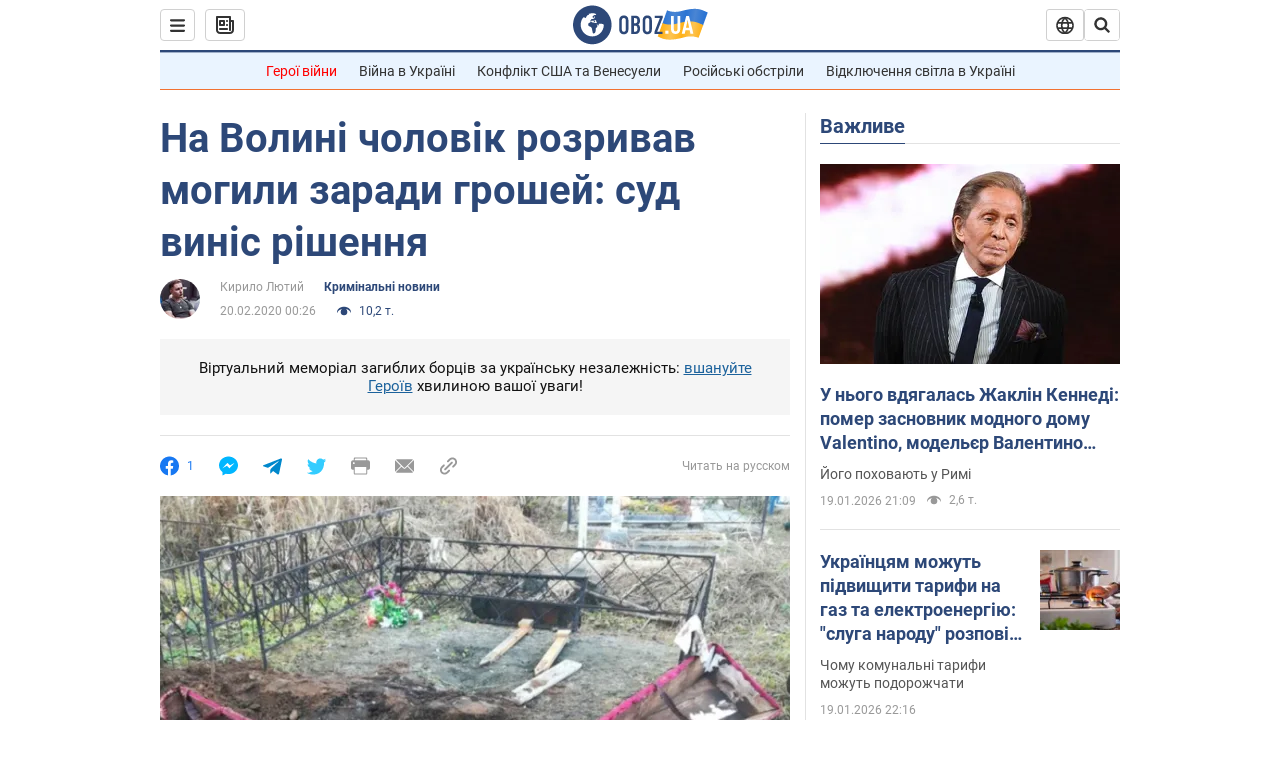

--- FILE ---
content_type: application/x-javascript; charset=utf-8
request_url: https://servicer.idealmedia.io/1418748/1?nocmp=1&sessionId=696ec58f-09ef4&sessionPage=1&sessionNumberWeek=1&sessionNumber=1&cbuster=1768867215481796541034&pvid=af55f15f-a1b0-4ce1-abf2-a58678e9aa71&implVersion=11&lct=1763555100&mp4=1&ap=1&consentStrLen=0&wlid=cc93a3eb-bd38-4399-b47c-79d8a068a5c7&uniqId=14b9e&niet=4g&nisd=false&evt=%5B%7B%22event%22%3A1%2C%22methods%22%3A%5B1%2C2%5D%7D%2C%7B%22event%22%3A2%2C%22methods%22%3A%5B1%2C2%5D%7D%5D&pv=5&jsv=es6&dpr=1&hashCommit=cbd500eb&apt=2020-02-20T00%3A26%3A00&tfre=3588&scale_metric_1=64.00&scale_metric_2=256.00&scale_metric_3=100.00&w=0&h=1&tl=150&tlp=1&sz=0x1&szp=1&szl=1&cxurl=https%3A%2F%2Fincident.obozrevatel.com%2Fukr%2Fcrime%2Fna-volini-cholovik-rozrivav-mogili-zaradi-groshej-sud-vinis-rishennya.htm&ref=&lu=https%3A%2F%2Fincident.obozrevatel.com%2Fukr%2Fcrime%2Fna-volini-cholovik-rozrivav-mogili-zaradi-groshej-sud-vinis-rishennya.htm
body_size: 827
content:
var _mgq=_mgq||[];
_mgq.push(["IdealmediaLoadGoods1418748_14b9e",[
["champion.com.ua","11962959","1","Мудрик отримав вердикт щодо свого майбутнього у Челсі","Лондонське Челсі може достроково припинити співпрацю із українським вінгером Михайлом Мудриком","0","","","","db1kRMDy9XX8oNDT9BG-p1JOlYHovsibm2k1YUCzFjVKLdfngGlto9qxGjRgYmxhJP9NESf5a0MfIieRFDqB_Kldt0JdlZKDYLbkLtP-Q-XjPqJzQpvMdo5L763MGbV_",{"i":"https://s-img.idealmedia.io/n/11962959/45x45/423x0x1074x1074/aHR0cDovL2ltZ2hvc3RzLmNvbS90LzY4NzA0MS9jMTkwYjBjYTAwNjJmMWZkYTU4NmVkYTUwMzcxOWNkMC5qcGVn.webp?v=1768867215-FiZ8EoVNp4oTpl3oQiqLZNFrCUpOSsdW4tgHRyKfXFc","l":"https://clck.idealmedia.io/pnews/11962959/i/1298901/pp/1/1?h=db1kRMDy9XX8oNDT9BG-p1JOlYHovsibm2k1YUCzFjVKLdfngGlto9qxGjRgYmxhJP9NESf5a0MfIieRFDqB_Kldt0JdlZKDYLbkLtP-Q-XjPqJzQpvMdo5L763MGbV_&utm_campaign=obozrevatel.com&utm_source=obozrevatel.com&utm_medium=referral&rid=ffdde4f1-f592-11f0-8b7f-d404e6f98490&tt=Direct&att=3&afrd=296&iv=11&ct=1&gdprApplies=0&muid=q0jfXjHFE00g&st=-300&mp4=1&h2=RGCnD2pppFaSHdacZpvmnoTb7XFiyzmF87A5iRFByjtRGCPw-Jj4BtYdULfjGweqJaGSQGEi6nxpFvL8b2o0UA**","adc":[],"sdl":0,"dl":"","category":"Спорт","dbbr":0,"bbrt":0,"type":"e","media-type":"static","clicktrackers":[],"cta":"Читати далі","cdt":"","tri":"ffddf8eb-f592-11f0-8b7f-d404e6f98490","crid":"11962959"}],],
{"awc":{},"dt":"desktop","ts":"","tt":"Direct","isBot":1,"h2":"RGCnD2pppFaSHdacZpvmnoTb7XFiyzmF87A5iRFByjtRGCPw-Jj4BtYdULfjGweqJaGSQGEi6nxpFvL8b2o0UA**","ats":0,"rid":"ffdde4f1-f592-11f0-8b7f-d404e6f98490","pvid":"af55f15f-a1b0-4ce1-abf2-a58678e9aa71","iv":11,"brid":32,"muidn":"q0jfXjHFE00g","dnt":2,"cv":2,"afrd":296,"consent":true,"adv_src_id":39175}]);
_mgqp();
